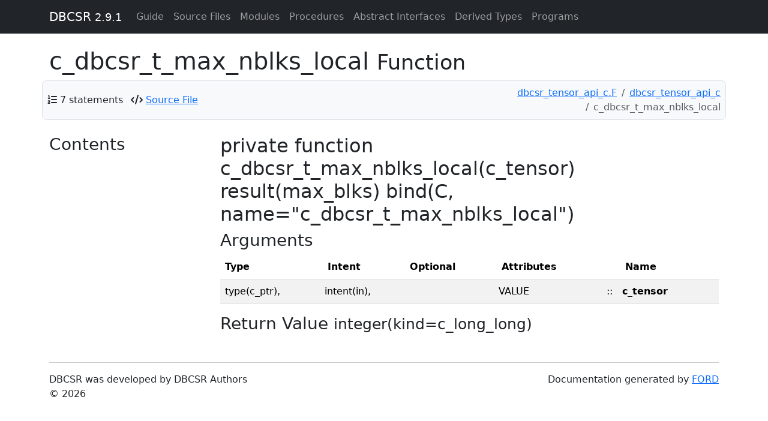

--- FILE ---
content_type: text/html; charset=utf-8
request_url: https://cp2k.github.io/dbcsr/develop/proc/c_dbcsr_t_max_nblks_local.html
body_size: 2075
content:
<!-- -*- mode: jinja2 -*- -->

<!DOCTYPE html>
<html lang="en">
  <head>
    <meta charset="utf-8">
    <meta http-equiv="X-UA-Compatible" content="IE=edge">
    <meta name="viewport" content="width=device-width, initial-scale=1">
      <meta name="description" content="">
    <meta name="author" content="DBCSR Authors" >
    <link rel="icon" href="../favicon.png">

    <title>c_dbcsr_t_max_nblks_local &ndash; DBCSR</title>

    <!-- Bootstrap -->
    <link href="https://cdn.jsdelivr.net/npm/bootstrap@5.3.3/dist/css/bootstrap.min.css" rel="stylesheet"
          integrity="sha384-QWTKZyjpPEjISv5WaRU9OFeRpok6YctnYmDr5pNlyT2bRjXh0JMhjY6hW+ALEwIH" crossorigin="anonymous">
    <script src="https://cdn.jsdelivr.net/npm/bootstrap@5.3.3/dist/js/bootstrap.bundle.min.js"
            integrity="sha384-YvpcrYf0tY3lHB60NNkmXc5s9fDVZLESaAA55NDzOxhy9GkcIdslK1eN7N6jIeHz" crossorigin="anonymous"></script>
    <!-- Font Awesome -->
    <link href="../css/fontawesome.min.css" rel="stylesheet">
    <link href="../css/brands.min.css" rel="stylesheet">
    <link href="../css/regular.min.css" rel="stylesheet">
    <link href="../css/solid.min.css" rel="stylesheet">
    <link href="../css/v4-font-face.min.css" rel="stylesheet">
    <link href="../css/v4-shims.min.css" rel="stylesheet">
    <!-- MathJax -->
    <script type="text/x-mathjax-config">
      MathJax.Hub.Config({
        TeX: { equationNumbers: { autoNumber: "AMS" } }
      });
    </script>
    <script src="https://cdn.jsdelivr.net/npm/mathjax@2.7.9/MathJax.js?config=TeX-AMS-MML_HTMLorMML" async
            integrity="sha256-DViIOMYdwlM/axqoGDPeUyf0urLoHMN4QACBKyB58Uw=" crossorigin="anonymous"></script>
    <!-- Other scripts and stylesheets -->
    <link href="../css/local.css" rel="stylesheet">
    <link href="../css/pygments.css" rel="stylesheet">
    <script src="../js/svg-pan-zoom.min.js"></script>
  </head>

  <body>

    <!-- Fixed navbar -->
    <div class="container-fluid mb-sm-4 mb-xl-2">
      <nav class="navbar navbar-expand-lg navbar-dark bg-dark fixed-top">
        <div class="container">
          <a class="navbar-brand" href="../index.html">DBCSR <small>2.9.1</small></a>
          <button type="button" class="navbar-toggler" data-bs-toggle="collapse" data-bs-target="#navbar"
                  aria-expanded="false" aria-controls="navbar" aria-label="Toggle navigation">
                  <span class="navbar-toggler-icon">
          </button>

          <div id="navbar" class="navbar-collapse collapse">
            <ul class="navbar-nav">
                <li class="nav-item"><a class="nav-link" href="../page/index.html">Guide</a></li>
                  <li class="nav-item">
                    <a class="nav-link" href="../lists/files.html">Source Files</a>
                  </li>
                <li class="nav-item">
                  <a class="nav-link" href="../lists/modules.html">Modules</a>
                </li>
                <li class="nav-item">
                  <a class="nav-link" href="../lists/procedures.html">Procedures</a>
                </li>
                <li class="nav-item">
                  <a class="nav-link" href="../lists/absint.html">Abstract Interfaces</a>
                </li>
                <li class="nav-item">
                  <a class="nav-link" href="../lists/types.html">Derived Types</a>
                </li>
                <li class="nav-item">
                  <a class="nav-link" href="../lists/programs.html">Programs</a>
                </li>
            </ul>
          </div><!--/.nav-collapse -->
        </div>
      </nav>
    </div>

    <div class="container">
  <div class="row">
    <h1>c_dbcsr_t_max_nblks_local
      <small>Function</small>
      
    </h1>
      <div class="container p-2 mb-4 bg-light border rounded-3">
    <div class="row align-items-center justify-content-between" id="info-bar">
      <div class="col">
        <ul class="list-inline" style="margin-bottom:0px;display:inline">

            <li class="list-inline-item" id="statements"><i class="fa fa-list-ol"></i>
              <a data-bs-toggle="tooltip" data-bs-placement="bottom" data-bs-html="true"
                 title=" 0.0% of total for procedures.">7 statements</a>
            </li>

            <li class="list-inline-item" id="source-file">
              <i class="fa fa-code"></i>
              <a href="../src/dbcsr_tensor_api_c.F"> Source File</a>
            </li>
        </ul>
      </div>
      <div class="col">
        <nav aria-label="breadcrumb">
          <ol class="breadcrumb justify-content-end mb-0">
                <li class="breadcrumb-item"><a href='../sourcefile/dbcsr_tensor_api_c.f.html'>dbcsr_tensor_api_c.F</a></li>
                <li class="breadcrumb-item"><a href='../module/dbcsr_tensor_api_c.html'>dbcsr_tensor_api_c</a></li>
            <li class="breadcrumb-item active" aria-current="page">c_dbcsr_t_max_nblks_local</li>
          </ol>
        </nav>
      </div>
    </div>
  </div>
  <script>
    // Enable Bootstrap tooltips
    (function () {
      const tooltipTriggerList = document.querySelectorAll('[data-bs-toggle="tooltip"]')
      const tooltipList = [...tooltipTriggerList].map(tooltipTriggerEl => new bootstrap.Tooltip(tooltipTriggerEl))
    })();
  </script>

  </div>
  
  <div class="row">
    <div class="col-md-3 hidden-xs hidden-sm visible-md visible-lg">
      <div id="sidebar">
      <h3>Contents</h3>
  
  
  
  
  
  
  
  
  
  
  
  
  
  
  
  
  
  
  
  


  </div>

    </div>
    
    <div class="col-md-9" id='text'>
    <h2>private  function c_dbcsr_t_max_nblks_local(c_tensor) result(max_blks) bind(C, name="c_dbcsr_t_max_nblks_local")  
</h2>
    



    <h3>Arguments</h3>
        <table class="table table-striped varlist">
    <thead>
      <tr>
        <th scope="col">Type</th>
<th scope="col">Intent</th><th scope="col">Optional</th>        <th scope="col">Attributes</th>
        <th scope="col"></th>
        <th scope="col">Name</th>
        <th scope="col"></th>
    </thead>
    <tbody>
        <tr>
            <td>
              <span class="anchor" id="variable-c_tensor~71"></span>
              type(c_ptr),
            </td>
<td>intent(in),</td>
              <td></td>            <td>
              VALUE
            </td>
            <td>::</td>
            <td><strong>c_tensor</strong></td>
            <td>
                
            </td>
        </tr>
    </tbody>
  </table>

      <h3>Return Value
        <small>
          <span class="anchor" id="variable-max_blks"></span>
          integer(kind=c_long_long)
        </small>
      </h3>
      
    <br>


    
    

    
    



    
    
    </div>
  </div>

      <hr>
    </div> <!-- /container -->
    <footer>
      <div class="container">
        <div class="row justify-content-between">
          <div class="col">
            <p>
              DBCSR
 was developed by DBCSR Authors<br>              &copy; 2026 
</p>
          </div>
          <div class="col">
            <p class="text-end">
              Documentation generated by
              <a href="https://github.com/Fortran-FOSS-Programmers/ford">FORD</a>
            </p>
          </div>
        </div>
        <br>
      </div> <!-- /container -->
    </footer>
  </body>
</html>